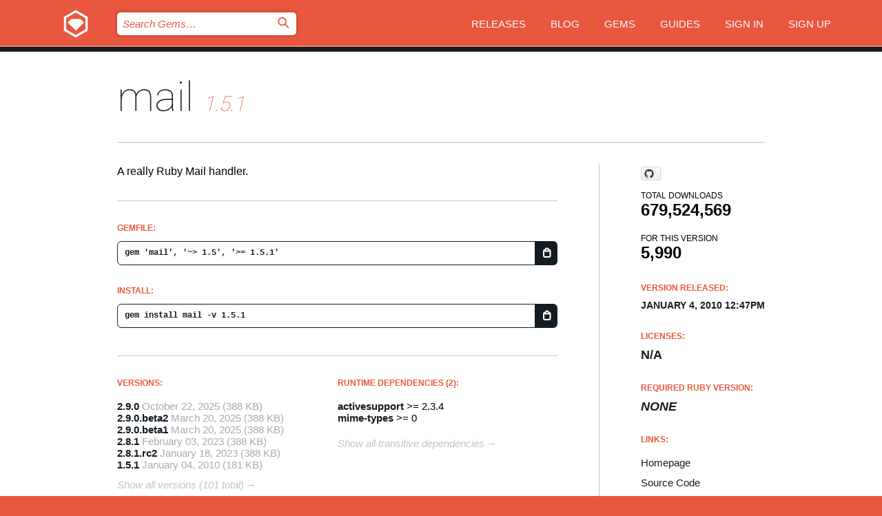

--- FILE ---
content_type: text/html; charset=utf-8
request_url: https://index.rubygems.org/gems/mail/versions/1.5.1
body_size: 5256
content:
<!DOCTYPE html>
<html lang="en">
  <head>
    <title>mail | RubyGems.org | your community gem host</title>
    <meta charset="UTF-8">
    <meta content="width=device-width, initial-scale=1, maximum-scale=1, user-scalable=0" name="viewport">
    <meta name="google-site-verification" content="AuesbWQ9MCDMmC1lbDlw25RJzyqWOcDYpuaCjgPxEZY" />
    <link rel="apple-touch-icon" href="/apple-touch-icons/apple-touch-icon.png" />
      <link rel="apple-touch-icon" sizes="57x57" href="/apple-touch-icons/apple-touch-icon-57x57.png" />
      <link rel="apple-touch-icon" sizes="72x72" href="/apple-touch-icons/apple-touch-icon-72x72.png" />
      <link rel="apple-touch-icon" sizes="76x76" href="/apple-touch-icons/apple-touch-icon-76x76.png" />
      <link rel="apple-touch-icon" sizes="114x114" href="/apple-touch-icons/apple-touch-icon-114x114.png" />
      <link rel="apple-touch-icon" sizes="120x120" href="/apple-touch-icons/apple-touch-icon-120x120.png" />
      <link rel="apple-touch-icon" sizes="144x144" href="/apple-touch-icons/apple-touch-icon-144x144.png" />
      <link rel="apple-touch-icon" sizes="152x152" href="/apple-touch-icons/apple-touch-icon-152x152.png" />
      <link rel="apple-touch-icon" sizes="180x180" href="/apple-touch-icons/apple-touch-icon-180x180.png" />
    <link rel="mask-icon" href="/rubygems_logo.svg" color="#e9573f">
    <link rel="fluid-icon" href="/fluid-icon.png"/>
    <link rel="search" type="application/opensearchdescription+xml" title="RubyGems.org" href="/opensearch.xml">
    <link rel="shortcut icon" href="/favicon.ico" type="image/x-icon">
    <link rel="stylesheet" href="/assets/application-fda27980.css" />
    <link href="https://fonts.gstatic.com" rel="preconnect" crossorigin>
    <link href='https://fonts.googleapis.com/css?family=Roboto:100&amp;subset=greek,latin,cyrillic,latin-ext' rel='stylesheet' type='text/css'>
    
<link rel="alternate" type="application/atom+xml" href="https://feeds.feedburner.com/gemcutter-latest" title="RubyGems.org | Latest Gems">

    <meta name="csrf-param" content="authenticity_token" />
<meta name="csrf-token" content="OY-Sze5hPlJl_RYzfUD3deW-UnNJo01c8RVIcd2Fq-SjxTpPwDWBR4RoAnW-1BAlY2xBQQf2lvC1m8s1TCeAkw" />
      <link rel="alternate" type="application/atom+xml" title="mail Version Feed" href="/gems/mail/versions.atom" />
    <!-- canonical url -->
    <link rel="canonical" href="https://index.rubygems.org/gems/mail/versions/1.5.1" />
    <!-- alternative language versions url -->
      <link rel="alternate" hreflang="en" href="https://index.rubygems.org/gems/mail/versions/1.5.1?locale=en" />
      <link rel="alternate" hreflang="nl" href="https://index.rubygems.org/gems/mail/versions/1.5.1?locale=nl" />
      <link rel="alternate" hreflang="zh-CN" href="https://index.rubygems.org/gems/mail/versions/1.5.1?locale=zh-CN" />
      <link rel="alternate" hreflang="zh-TW" href="https://index.rubygems.org/gems/mail/versions/1.5.1?locale=zh-TW" />
      <link rel="alternate" hreflang="pt-BR" href="https://index.rubygems.org/gems/mail/versions/1.5.1?locale=pt-BR" />
      <link rel="alternate" hreflang="fr" href="https://index.rubygems.org/gems/mail/versions/1.5.1?locale=fr" />
      <link rel="alternate" hreflang="es" href="https://index.rubygems.org/gems/mail/versions/1.5.1?locale=es" />
      <link rel="alternate" hreflang="de" href="https://index.rubygems.org/gems/mail/versions/1.5.1?locale=de" />
      <link rel="alternate" hreflang="ja" href="https://index.rubygems.org/gems/mail/versions/1.5.1?locale=ja" />
    <!-- unmatched alternative language fallback -->
    <link rel="alternate" hreflang="x-default" href="https://index.rubygems.org/gems/mail/versions/1.5.1" />

    <script type="importmap" data-turbo-track="reload">{
  "imports": {
    "jquery": "/assets/jquery-15a62848.js",
    "@rails/ujs": "/assets/@rails--ujs-2089e246.js",
    "application": "/assets/application-ae34b86d.js",
    "@hotwired/turbo-rails": "/assets/turbo.min-ad2c7b86.js",
    "@hotwired/stimulus": "/assets/@hotwired--stimulus-132cbc23.js",
    "@hotwired/stimulus-loading": "/assets/stimulus-loading-1fc53fe7.js",
    "@stimulus-components/clipboard": "/assets/@stimulus-components--clipboard-d9c44ea9.js",
    "@stimulus-components/dialog": "/assets/@stimulus-components--dialog-74866932.js",
    "@stimulus-components/reveal": "/assets/@stimulus-components--reveal-77f6cb39.js",
    "@stimulus-components/checkbox-select-all": "/assets/@stimulus-components--checkbox-select-all-e7db6a97.js",
    "github-buttons": "/assets/github-buttons-3337d207.js",
    "webauthn-json": "/assets/webauthn-json-74adc0e8.js",
    "avo.custom": "/assets/avo.custom-4b185d31.js",
    "stimulus-rails-nested-form": "/assets/stimulus-rails-nested-form-3f712873.js",
    "local-time": "/assets/local-time-a331fc59.js",
    "src/oidc_api_key_role_form": "/assets/src/oidc_api_key_role_form-223a59d4.js",
    "src/pages": "/assets/src/pages-64095f36.js",
    "src/transitive_dependencies": "/assets/src/transitive_dependencies-9280dc42.js",
    "src/webauthn": "/assets/src/webauthn-a8b5ca04.js",
    "controllers/application": "/assets/controllers/application-e33ffaa8.js",
    "controllers/autocomplete_controller": "/assets/controllers/autocomplete_controller-e9f78a76.js",
    "controllers/counter_controller": "/assets/controllers/counter_controller-b739ef1d.js",
    "controllers/dialog_controller": "/assets/controllers/dialog_controller-c788489b.js",
    "controllers/dropdown_controller": "/assets/controllers/dropdown_controller-baaf189b.js",
    "controllers/dump_controller": "/assets/controllers/dump_controller-5d671745.js",
    "controllers/exclusive_checkbox_controller": "/assets/controllers/exclusive_checkbox_controller-c624394a.js",
    "controllers/gem_scope_controller": "/assets/controllers/gem_scope_controller-9c330c45.js",
    "controllers": "/assets/controllers/index-236ab973.js",
    "controllers/nav_controller": "/assets/controllers/nav_controller-8f4ea870.js",
    "controllers/onboarding_name_controller": "/assets/controllers/onboarding_name_controller-a65c65ec.js",
    "controllers/radio_reveal_controller": "/assets/controllers/radio_reveal_controller-41774e15.js",
    "controllers/recovery_controller": "/assets/controllers/recovery_controller-b051251b.js",
    "controllers/reveal_controller": "/assets/controllers/reveal_controller-a90af4d9.js",
    "controllers/reveal_search_controller": "/assets/controllers/reveal_search_controller-8dc44279.js",
    "controllers/scroll_controller": "/assets/controllers/scroll_controller-07f12b0d.js",
    "controllers/search_controller": "/assets/controllers/search_controller-79d09057.js",
    "controllers/stats_controller": "/assets/controllers/stats_controller-5bae7b7f.js"
  }
}</script>
<link rel="modulepreload" href="/assets/jquery-15a62848.js" nonce="3eb0a2bd5b18b6c3254932e2e3047440">
<link rel="modulepreload" href="/assets/@rails--ujs-2089e246.js" nonce="3eb0a2bd5b18b6c3254932e2e3047440">
<link rel="modulepreload" href="/assets/application-ae34b86d.js" nonce="3eb0a2bd5b18b6c3254932e2e3047440">
<link rel="modulepreload" href="/assets/turbo.min-ad2c7b86.js" nonce="3eb0a2bd5b18b6c3254932e2e3047440">
<link rel="modulepreload" href="/assets/@hotwired--stimulus-132cbc23.js" nonce="3eb0a2bd5b18b6c3254932e2e3047440">
<link rel="modulepreload" href="/assets/stimulus-loading-1fc53fe7.js" nonce="3eb0a2bd5b18b6c3254932e2e3047440">
<link rel="modulepreload" href="/assets/@stimulus-components--clipboard-d9c44ea9.js" nonce="3eb0a2bd5b18b6c3254932e2e3047440">
<link rel="modulepreload" href="/assets/@stimulus-components--dialog-74866932.js" nonce="3eb0a2bd5b18b6c3254932e2e3047440">
<link rel="modulepreload" href="/assets/@stimulus-components--reveal-77f6cb39.js" nonce="3eb0a2bd5b18b6c3254932e2e3047440">
<link rel="modulepreload" href="/assets/@stimulus-components--checkbox-select-all-e7db6a97.js" nonce="3eb0a2bd5b18b6c3254932e2e3047440">
<link rel="modulepreload" href="/assets/github-buttons-3337d207.js" nonce="3eb0a2bd5b18b6c3254932e2e3047440">
<link rel="modulepreload" href="/assets/webauthn-json-74adc0e8.js" nonce="3eb0a2bd5b18b6c3254932e2e3047440">
<link rel="modulepreload" href="/assets/local-time-a331fc59.js" nonce="3eb0a2bd5b18b6c3254932e2e3047440">
<link rel="modulepreload" href="/assets/src/oidc_api_key_role_form-223a59d4.js" nonce="3eb0a2bd5b18b6c3254932e2e3047440">
<link rel="modulepreload" href="/assets/src/pages-64095f36.js" nonce="3eb0a2bd5b18b6c3254932e2e3047440">
<link rel="modulepreload" href="/assets/src/transitive_dependencies-9280dc42.js" nonce="3eb0a2bd5b18b6c3254932e2e3047440">
<link rel="modulepreload" href="/assets/src/webauthn-a8b5ca04.js" nonce="3eb0a2bd5b18b6c3254932e2e3047440">
<link rel="modulepreload" href="/assets/controllers/application-e33ffaa8.js" nonce="3eb0a2bd5b18b6c3254932e2e3047440">
<link rel="modulepreload" href="/assets/controllers/autocomplete_controller-e9f78a76.js" nonce="3eb0a2bd5b18b6c3254932e2e3047440">
<link rel="modulepreload" href="/assets/controllers/counter_controller-b739ef1d.js" nonce="3eb0a2bd5b18b6c3254932e2e3047440">
<link rel="modulepreload" href="/assets/controllers/dialog_controller-c788489b.js" nonce="3eb0a2bd5b18b6c3254932e2e3047440">
<link rel="modulepreload" href="/assets/controllers/dropdown_controller-baaf189b.js" nonce="3eb0a2bd5b18b6c3254932e2e3047440">
<link rel="modulepreload" href="/assets/controllers/dump_controller-5d671745.js" nonce="3eb0a2bd5b18b6c3254932e2e3047440">
<link rel="modulepreload" href="/assets/controllers/exclusive_checkbox_controller-c624394a.js" nonce="3eb0a2bd5b18b6c3254932e2e3047440">
<link rel="modulepreload" href="/assets/controllers/gem_scope_controller-9c330c45.js" nonce="3eb0a2bd5b18b6c3254932e2e3047440">
<link rel="modulepreload" href="/assets/controllers/index-236ab973.js" nonce="3eb0a2bd5b18b6c3254932e2e3047440">
<link rel="modulepreload" href="/assets/controllers/nav_controller-8f4ea870.js" nonce="3eb0a2bd5b18b6c3254932e2e3047440">
<link rel="modulepreload" href="/assets/controllers/onboarding_name_controller-a65c65ec.js" nonce="3eb0a2bd5b18b6c3254932e2e3047440">
<link rel="modulepreload" href="/assets/controllers/radio_reveal_controller-41774e15.js" nonce="3eb0a2bd5b18b6c3254932e2e3047440">
<link rel="modulepreload" href="/assets/controllers/recovery_controller-b051251b.js" nonce="3eb0a2bd5b18b6c3254932e2e3047440">
<link rel="modulepreload" href="/assets/controllers/reveal_controller-a90af4d9.js" nonce="3eb0a2bd5b18b6c3254932e2e3047440">
<link rel="modulepreload" href="/assets/controllers/reveal_search_controller-8dc44279.js" nonce="3eb0a2bd5b18b6c3254932e2e3047440">
<link rel="modulepreload" href="/assets/controllers/scroll_controller-07f12b0d.js" nonce="3eb0a2bd5b18b6c3254932e2e3047440">
<link rel="modulepreload" href="/assets/controllers/search_controller-79d09057.js" nonce="3eb0a2bd5b18b6c3254932e2e3047440">
<link rel="modulepreload" href="/assets/controllers/stats_controller-5bae7b7f.js" nonce="3eb0a2bd5b18b6c3254932e2e3047440">
<script type="module" nonce="3eb0a2bd5b18b6c3254932e2e3047440">import "application"</script>
  </head>

  <body class="" data-controller="nav" data-nav-expanded-class="mobile-nav-is-expanded">
    <!-- Top banner -->

    <!-- Policies acknowledgment banner -->
    

    <header class="header header--interior" data-nav-target="header collapse">
      <div class="l-wrap--header">
        <a title="RubyGems" class="header__logo-wrap" data-nav-target="logo" href="/">
          <span class="header__logo" data-icon="⬡">⬢</span>
          <span class="t-hidden">RubyGems</span>
</a>        <a class="header__club-sandwich" href="#" data-action="nav#toggle focusin->nav#focus mousedown->nav#mouseDown click@window->nav#hide">
          <span class="t-hidden">Navigation menu</span>
        </a>

        <div class="header__nav-links-wrap">
          <div class="header__search-wrap" role="search">
  <form data-controller="autocomplete" data-autocomplete-selected-class="selected" action="/search" accept-charset="UTF-8" method="get">
    <input type="search" name="query" id="query" placeholder="Search Gems&hellip;" class="header__search" autocomplete="off" aria-autocomplete="list" data-autocomplete-target="query" data-action="autocomplete#suggest keydown.down-&gt;autocomplete#next keydown.up-&gt;autocomplete#prev keydown.esc-&gt;autocomplete#hide keydown.enter-&gt;autocomplete#clear click@window-&gt;autocomplete#hide focus-&gt;autocomplete#suggest blur-&gt;autocomplete#hide" data-nav-target="search" />

    <ul class="suggest-list" role="listbox" data-autocomplete-target="suggestions"></ul>

    <template id="suggestion" data-autocomplete-target="template">
      <li class="menu-item" role="option" tabindex="-1" data-autocomplete-target="item" data-action="click->autocomplete#choose mouseover->autocomplete#highlight"></li>
    </template>

    <label id="querylabel" for="query">
      <span class="t-hidden">Search Gems&hellip;</span>
</label>
    <input type="submit" value="⌕" id="search_submit" class="header__search__icon" aria-labelledby="querylabel" data-disable-with="⌕" />

</form></div>


          <nav class="header__nav-links" data-controller="dropdown">

            <a class="header__nav-link " href="https://index.rubygems.org/releases">Releases</a>
            <a class="header__nav-link" href="https://blog.rubygems.org">Blog</a>

              <a class="header__nav-link" href="/gems">Gems</a>

            <a class="header__nav-link" href="https://guides.rubygems.org">Guides</a>

              <a class="header__nav-link " href="/sign_in">Sign in</a>
                <a class="header__nav-link " href="/sign_up">Sign up</a>
          </nav>
        </div>
      </div>
    </header>



    <main class="main--interior" data-nav-target="collapse">
        <div class="l-wrap--b">
            <h1 class="t-display page__heading">
              <a class="t-link--black" href="/gems/mail">mail</a>

                <i class="page__subheading">1.5.1</i>
            </h1>
          
          


<div class="l-overflow">
  <div class="l-colspan--l colspan--l--has-border">
      <div class="gem__intro">
        <div id="markup" class="gem__desc">
          <p>A really Ruby Mail handler.</p>
        </div>
      </div>

      <div class="gem__install">
        <h2 class="gem__ruby-version__heading t-list__heading">
          Gemfile:
          <div class="gem__code-wrap" data-controller="clipboard" data-clipboard-success-content-value="✔"><input type="text" name="gemfile_text" id="gemfile_text" value="gem &#39;mail&#39;, &#39;~&gt; 1.5&#39;, &#39;&gt;= 1.5.1&#39;" class="gem__code" readonly="readonly" data-clipboard-target="source" /><span class="gem__code__icon" title="Copy to clipboard" data-action="click-&gt;clipboard#copy" data-clipboard-target="button">=</span></div>
        </h2>
        <h2 class="gem__ruby-version__heading t-list__heading">
          install:
          <div class="gem__code-wrap" data-controller="clipboard" data-clipboard-success-content-value="✔"><input type="text" name="install_text" id="install_text" value="gem install mail -v 1.5.1" class="gem__code" readonly="readonly" data-clipboard-target="source" /><span class="gem__code__icon" title="Copy to clipboard" data-action="click-&gt;clipboard#copy" data-clipboard-target="button">=</span></div>
        </h2>
      </div>

      <div class="l-half--l">
        <div class="versions">
          <h3 class="t-list__heading">Versions:</h3>
          <ol class="gem__versions t-list__items">
            <li class="gem__version-wrap">
  <a class="t-list__item" href="/gems/mail/versions/2.9.0">2.9.0</a>
  <small class="gem__version__date">October 22, 2025</small>

  <span class="gem__version__date">(388 KB)</span>
</li>
<li class="gem__version-wrap">
  <a class="t-list__item" href="/gems/mail/versions/2.9.0.beta2">2.9.0.beta2</a>
  <small class="gem__version__date">March 20, 2025</small>

  <span class="gem__version__date">(388 KB)</span>
</li>
<li class="gem__version-wrap">
  <a class="t-list__item" href="/gems/mail/versions/2.9.0.beta1">2.9.0.beta1</a>
  <small class="gem__version__date">March 20, 2025</small>

  <span class="gem__version__date">(388 KB)</span>
</li>
<li class="gem__version-wrap">
  <a class="t-list__item" href="/gems/mail/versions/2.8.1">2.8.1</a>
  <small class="gem__version__date">February 03, 2023</small>

  <span class="gem__version__date">(388 KB)</span>
</li>
<li class="gem__version-wrap">
  <a class="t-list__item" href="/gems/mail/versions/2.8.1.rc2">2.8.1.rc2</a>
  <small class="gem__version__date">January 18, 2023</small>

  <span class="gem__version__date">(388 KB)</span>
</li>
<li class="gem__version-wrap">
  <a class="t-list__item" href="/gems/mail/versions/1.5.1">1.5.1</a>
  <small class="gem__version__date">January 04, 2010</small>

  <span class="gem__version__date">(181 KB)</span>
</li>

          </ol>
            <a class="gem__see-all-versions t-link--gray t-link--has-arrow" href="https://index.rubygems.org/gems/mail/versions">Show all versions (101 total)</a>
        </div>
      </div>

    <div class = "l-half--l">
        <div class="dependencies gem__dependencies" id="runtime_dependencies">
    <h3 class="t-list__heading">Runtime Dependencies (2):</h3>
    <div class="t-list__items">
          <div class="gem__requirement-wrap">
            <a class="t-list__item" href="/gems/activesupport"><strong>activesupport</strong></a>
            &gt;= 2.3.4
          </div>
          <div class="gem__requirement-wrap">
            <a class="t-list__item" href="/gems/mime-types"><strong>mime-types</strong></a>
            &gt;= 0
          </div>
    </div>
  </div>

      
        <div class="dependencies_list">
          <a class="gem__see-all-versions t-link--gray t-link--has-arrow push--s" href="/gems/mail/versions/1.5.1/dependencies">Show all transitive dependencies</a>
        </div>
    </div>


    <div class="gem__members">

    <h3 class="t-list__heading">Owners:</h3>
    <div class="gem__users">
      <a alt="ryanbigg" title="ryanbigg" href="/profiles/ryanbigg"><img id="gravatar-27" width="48" height="48" src="/users/27/avatar.jpeg?size=48&amp;theme=light" /></a><a alt="jeremydaer" title="jeremydaer" href="/profiles/jeremydaer"><img id="gravatar-337" width="48" height="48" src="/users/337/avatar.jpeg?size=48&amp;theme=light" /></a><a alt="mikel" title="mikel" href="/profiles/mikel"><img id="gravatar-1882" width="48" height="48" src="/users/1882/avatar.jpeg?size=48&amp;theme=light" /></a>
    </div>




    <h3 class="t-list__heading">Authors:</h3>
    <ul class="t-list__items">
      <li class="t-list__item">
        <p>Mike Lindsaar</p>
      </li>
    </ul>

    <h3 class="t-list__heading">SHA 256 checksum:</h3>
    <div class="gem__code-wrap" data-controller="clipboard" data-clipboard-success-content-value="✔"><input type="text" name="gem_sha_256_checksum" id="gem_sha_256_checksum" value="d4f5f5f63df1b82a9d829cd70f67e5e5b251f160ecea8702b7b4221231a52313" class="gem__code" readonly="readonly" data-clipboard-target="source" /><span class="gem__code__icon" title="Copy to clipboard" data-action="click-&gt;clipboard#copy" data-clipboard-target="button">=</span></div>


</div>

    <div class="gem__navigation">
    <a class="gem__previous__version" href="/gems/mail/versions/1.5.0">← Previous version</a>

    <a class="gem__next__version" href="/gems/mail/versions/1.5.2">Next version →</a>
</div>

  </div>

  <div class="gem__aside l-col--r--pad">
    <span class="github-btn" data-user="mikel" data-repo="mail" data-type="star" data-count="true" data-size="large">
  <a class="gh-btn" href="#" rel="noopener noreferrer" target="_blank">
    <span class="gh-ico" aria-hidden="true"></span>
    <span class="gh-text"></span>
  </a>
  <a class="gh-count" href="#" rel="noopener noreferrer" target="_blank" aria-hidden="true"></a>
</span>
  <div class="gem__downloads-wrap" data-href="/api/v1/downloads/mail-1.5.1.json">
    <h2 class="gem__downloads__heading t-text--s">
      Total downloads
      <span class="gem__downloads">679,524,569</span>
    </h2>
    <h2 class="gem__downloads__heading t-text--s">
      For this version
      <span class="gem__downloads">5,990</span>
    </h2>
  </div>

  <h2 class="gem__ruby-version__heading t-list__heading">
    Version Released:
    <span class="gem__rubygem-version-age">
      <p><time datetime="2010-01-04T12:47:36Z" data-local="time-ago">January  4, 2010 12:47pm</time></p>
    </span>
  </h2>

  <h2 class="gem__ruby-version__heading t-list__heading">
    Licenses:
    <span class="gem__ruby-version">
      <p>N/A</p>
    </span>
  </h2>
  <h2 class="gem__ruby-version__heading t-list__heading">
    Required Ruby Version:
    <i class="gem__ruby-version">
        None
    </i>
  </h2>
  <h3 class="t-list__heading">Links:</h3>
  <div class="t-list__items">
      <a rel="nofollow" class="gem__link t-list__item" id="home" href="https://github.com/mikel/mail">Homepage</a>
      <a rel="nofollow" class="gem__link t-list__item" id="code" href="http://github.com/mikel/mail/">Source Code</a>
      <a rel="nofollow" class="gem__link t-list__item" id="wiki" href="http://wiki.github.com/mikel/mail">Wiki</a>
      <a rel="nofollow" class="gem__link t-list__item" id="bugs" href="http://github.com/mikel/mail/issues">Bug Tracker</a>
      <a rel="nofollow" class="gem__link t-list__item" id="download" href="/downloads/mail-1.5.1.gem">Download</a>
    <a class="gem__link t-list__item" href="https://my.diffend.io/gems/mail/prev/1.5.1">Review changes</a>
    <a class="gem__link t-list__item" id="badge" href="https://badge.fury.io/rb/mail/install">Badge</a>
    <a class="toggler gem__link t-list__item" id="subscribe" href="/sign_in">Subscribe</a>
    <a class="gem__link t-list__item" id="rss" href="/gems/mail/versions.atom">RSS</a>
    <a class="gem__link t-list__item" href="mailto:support@rubygems.org?subject=Reporting Abuse on mail">Report abuse</a>
    <a rel="nofollow" class="gem__link t-list__item" id="reverse_dependencies" href="/gems/mail/reverse_dependencies">Reverse dependencies</a>
    
    
    
    
    
  </div>
</div>

</div>

        </div>
    </main>

    <footer class="footer" data-nav-target="collapse">
      <div class="l-wrap--footer">
        <div class="l-overflow">
          <div class="nav--v l-col--r--pad">
            <a class="nav--v__link--footer" href="https://status.rubygems.org">Status</a>
            <a class="nav--v__link--footer" href="https://uptime.rubygems.org">Uptime</a>
            <a class="nav--v__link--footer" href="https://github.com/rubygems/rubygems.org">Code</a>
            <a class="nav--v__link--footer" href="/pages/data">Data</a>
            <a class="nav--v__link--footer" href="/stats">Stats</a>
            <a class="nav--v__link--footer" href="https://guides.rubygems.org/contributing/">Contribute</a>
              <a class="nav--v__link--footer" href="/pages/about">About</a>
            <a class="nav--v__link--footer" href="mailto:support@rubygems.org">Help</a>
            <a class="nav--v__link--footer" href="https://guides.rubygems.org/rubygems-org-api">API</a>
            <a class="nav--v__link--footer" href="/policies">Policies</a>
            <a class="nav--v__link--footer" href="/pages/supporters">Support Us</a>
              <a class="nav--v__link--footer" href="/pages/security">Security</a>
          </div>
          <div class="l-colspan--l colspan--l--has-border">
            <div class="footer__about">
              <p>
                RubyGems.org is the Ruby community&rsquo;s gem hosting service. Instantly <a href="https://guides.rubygems.org/publishing/">publish your gems</a> and then <a href="https://guides.rubygems.org/command-reference/#gem-install">install them</a>. Use <a href="https://guides.rubygems.org/rubygems-org-api/">the API</a> to find out more about <a href="/gems">available gems</a>. <a href="https://guides.rubygems.org/contributing/">Become a contributor</a> and improve the site yourself.
              </p>
              <p>
                The RubyGems.org website and service are maintained and operated by Ruby Central’s <a href="https://rubycentral.org/open-source/">Open Source Program</a> and the RubyGems team. It is funded by the greater Ruby community through support from sponsors, members, and infrastructure donations. <b>If you build with Ruby and believe in our mission, you can join us in keeping RubyGems.org, RubyGems, and Bundler secure and sustainable for years to come by contributing <a href="/pages/supporters">here</a></b>.
              </p>
            </div>
          </div>
        </div>
      </div>
      <div class="footer__sponsors">
        <a class="footer__sponsor footer__sponsor__ruby_central" href="https://rubycentral.org/open-source/" target="_blank" rel="noopener">
          Operated by
          <span class="t-hidden">Ruby Central</span>
        </a>
        <a class="footer__sponsor footer__sponsor__dockyard" href="https://dockyard.com/ruby-on-rails-consulting" target="_blank" rel="noopener">
          Designed by
          <span class="t-hidden">DockYard</span>
        </a>
        <a class="footer__sponsor footer__sponsor__aws" href="https://aws.amazon.com/" target="_blank" rel="noopener">
          Hosted by
          <span class="t-hidden">AWS</span>
        </a>
        <a class="footer__sponsor footer__sponsor__dnsimple" href="https://dnsimple.link/resolving-rubygems" target="_blank" rel="noopener">
          Resolved with
          <span class="t-hidden">DNSimple</span>
        </a>
        <a class="footer__sponsor footer__sponsor__datadog" href="https://www.datadoghq.com/" target="_blank" rel="noopener">
          Monitored by
          <span class="t-hidden">Datadog</span>
        </a>
        <a class="footer__sponsor footer__sponsor__fastly" href="https://www.fastly.com/customers/ruby-central" target="_blank" rel="noopener">
          Gems served by
          <span class="t-hidden">Fastly</span>
        </a>
        <a class="footer__sponsor footer__sponsor__honeybadger" href="https://www.honeybadger.io/" target="_blank" rel="noopener">
          Monitored by
          <span class="t-hidden">Honeybadger</span>
        </a>
        <a class="footer__sponsor footer__sponsor__mend" href="https://mend.io/" target="_blank" rel="noopener">
          Secured by
          <span class="t-hidden">Mend.io</span>
        </a>
      </div>
      <div class="footer__language_selector">
          <div class="footer__language">
            <a class="nav--v__link--footer" href="/gems/mail/versions/1.5.1?locale=en">English</a>
          </div>
          <div class="footer__language">
            <a class="nav--v__link--footer" href="/gems/mail/versions/1.5.1?locale=nl">Nederlands</a>
          </div>
          <div class="footer__language">
            <a class="nav--v__link--footer" href="/gems/mail/versions/1.5.1?locale=zh-CN">简体中文</a>
          </div>
          <div class="footer__language">
            <a class="nav--v__link--footer" href="/gems/mail/versions/1.5.1?locale=zh-TW">正體中文</a>
          </div>
          <div class="footer__language">
            <a class="nav--v__link--footer" href="/gems/mail/versions/1.5.1?locale=pt-BR">Português do Brasil</a>
          </div>
          <div class="footer__language">
            <a class="nav--v__link--footer" href="/gems/mail/versions/1.5.1?locale=fr">Français</a>
          </div>
          <div class="footer__language">
            <a class="nav--v__link--footer" href="/gems/mail/versions/1.5.1?locale=es">Español</a>
          </div>
          <div class="footer__language">
            <a class="nav--v__link--footer" href="/gems/mail/versions/1.5.1?locale=de">Deutsch</a>
          </div>
          <div class="footer__language">
            <a class="nav--v__link--footer" href="/gems/mail/versions/1.5.1?locale=ja">日本語</a>
          </div>
      </div>
    </footer>
    
    <script type="text/javascript" defer src="https://www.fastly-insights.com/insights.js?k=3e63c3cd-fc37-4b19-80b9-65ce64af060a"></script>
  </body>
</html>
